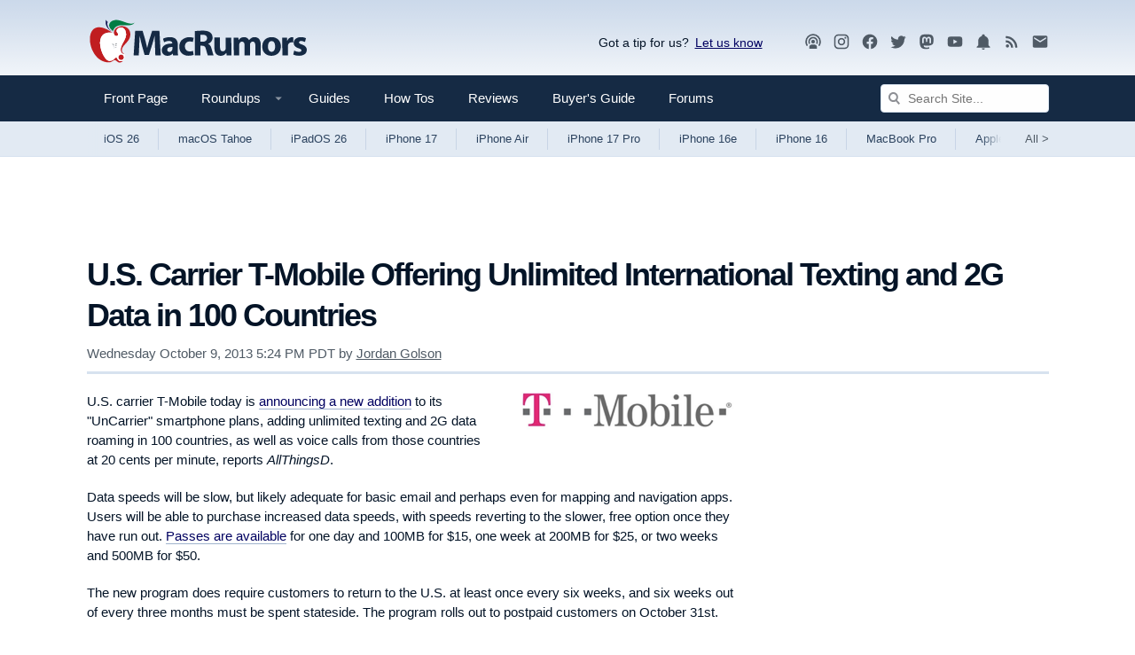

--- FILE ---
content_type: text/html
request_url: https://api.intentiq.com/profiles_engine/ProfilesEngineServlet?at=39&mi=10&dpi=936734067&pt=17&dpn=1&iiqidtype=2&iiqpcid=db358e69-15f4-4bcd-88b1-06c0abad38dd&iiqpciddate=1768963615578&pcid=d89a4a01-e1af-40ec-92a0-19e4400a2edb&idtype=3&gdpr=0&japs=false&jaesc=0&jafc=0&jaensc=0&jsver=0.33&testGroup=A&source=pbjs&ABTestingConfigurationSource=group&abtg=A&vrref=https%3A%2F%2Fwww.macrumors.com
body_size: 56
content:
{"abPercentage":97,"adt":1,"ct":2,"isOptedOut":false,"data":{"eids":[]},"dbsaved":"false","ls":true,"cttl":86400000,"abTestUuid":"g_307be0e3-7a00-4703-a968-ed87d36dfa95","tc":9,"sid":-110107928}

--- FILE ---
content_type: text/html; charset=utf-8
request_url: https://www.google.com/recaptcha/api2/aframe
body_size: 267
content:
<!DOCTYPE HTML><html><head><meta http-equiv="content-type" content="text/html; charset=UTF-8"></head><body><script nonce="pP0yWZaN1dNz4ilMpB8bPA">/** Anti-fraud and anti-abuse applications only. See google.com/recaptcha */ try{var clients={'sodar':'https://pagead2.googlesyndication.com/pagead/sodar?'};window.addEventListener("message",function(a){try{if(a.source===window.parent){var b=JSON.parse(a.data);var c=clients[b['id']];if(c){var d=document.createElement('img');d.src=c+b['params']+'&rc='+(localStorage.getItem("rc::a")?sessionStorage.getItem("rc::b"):"");window.document.body.appendChild(d);sessionStorage.setItem("rc::e",parseInt(sessionStorage.getItem("rc::e")||0)+1);localStorage.setItem("rc::h",'1768963621065');}}}catch(b){}});window.parent.postMessage("_grecaptcha_ready", "*");}catch(b){}</script></body></html>

--- FILE ---
content_type: text/css
request_url: https://ads.adthrive.com/sites/5cefe139bf12e211182dda30/ads.min.css
body_size: 698
content:
/* Added by Jake 10/2022 */
#maincontent
  div[class^='ugc'][data-io-article-url^='/roundup']
  .adthrive-content {
  clear: none !important;
}
/* End Jake Additions */
.adthrive-sidebar {
  padding-top: 20px;
  padding-bottom: 20px;
}
[id*='AdThrive_Recipe_'] {
  margin-top: 10px;
  margin-bottom: 10px;
  text-align: center;
  overflow-x: visible;
  clear: both;
  line-height: 0;
}
body.adthrive-device-desktop .adthrive-footer.cam_no_footer_close {
  display: none !important;
}
.live_blog {
  display: table-row !important;
}
.adthrive-footer.adthrive-sticky {
  padding-top: 0px;
  overflow: visible !important;
  border-top: 0px !important;
}

.cam_liveblog {
  position: relative;
  left: -15px;
}
.rhombus_pixel {
  display: none !important;
}
.short_sidebar_9 {
  max-height: 420px;
}
.adthrive-header-1 {
  margin-top: 0;
}

.adthrive_toc_content_units {
  clear: none;
}
.adthrive-device-desktop .adthrive-sidebar {
  min-height: 250px;
}
.adthrive-device-mobile .adthrive-header {
  min-height: 50px;
}
.homepage_sticky_sidebar {
  position: sticky;
  float: right;
  top: 2em;
  margin-right: -50px;
}
.adthrive-ad.adthrive-header {
  margin-top: 0 !important;
  overflow-x: visible;
}
.adthrive-device-phone .adthrive-header {
  min-height: 50px;
}
.adthrive-device-desktop .adthrive-header,
.adthrive-below-post {
  min-height: 90px !important;
}

/* Sticky Sidebars */

body.news .sidebarblock,
body.guide .sidebarblock,
body.how-to .sidebarblock,
body.review .sidebarblock {
  margin: 0;
  padding-bottom: 20px;
  min-height: 1000px;
  overflow: unset;
}

body.news #AdThrive_Sidebar_1_desktop,
body.guide #AdThrive_Sidebar_1_desktop,
body.how-to #AdThrive_Sidebar_1_desktop,
body.review #AdThrive_Sidebar_1_desktop {
  position: sticky;
  transform: none;
  top: 0;
}

body.news .sidebarblock,
body.guide .sidebarblock,
body.how-to .sidebarblock,
body.review .sidebarblock {
  margin: 0;
  padding-bottom: 20px;
  min-height: 1000px;
  overflow: unset;
}

body.news #AdThrive_Sidebar_1_desktop,
body.guide #AdThrive_Sidebar_1_desktop,
body.how-to #AdThrive_Sidebar_1_desktop,
body.review #AdThrive_Sidebar_1_desktop {
   top: 0px;
}

body.news #AdThrive_Sidebar_2_desktop,
body.guide #AdThrive_Sidebar_2_desktop,
body.how-to #AdThrive_Sidebar_2_desktop,
body.review #AdThrive_Sidebar_2_desktop {
   top: 400px;
   margin-top: -400px;
}

body.news #AdThrive_Sidebar_1_desktop,
body.guide #AdThrive_Sidebar_1_desktop,
body.how-to #AdThrive_Sidebar_1_desktop,
body.review #AdThrive_Sidebar_1_desktop,
body.news #AdThrive_Sidebar_2_desktop,
body.guide #AdThrive_Sidebar_2_desktop,
body.how-to #AdThrive_Sidebar_2_desktop,
body.review #AdThrive_Sidebar_2_desktop {
  position: sticky;
  transform: none;
}

/* White Background For Mobile Sticky Video Player */
.adthrive-collapse-mobile-background {
background-color:white!important;
}
.adthrive-top-collapse-close > svg > * {
stroke: black;
font-family: sans-serif;
}

--- FILE ---
content_type: text/plain; charset=utf-8
request_url: https://ads.adthrive.com/http-api/cv2
body_size: 6937
content:
{"om":["00eoh6e0","00xbjwwl","0417f05f-1a25-4bbc-a937-4d437de56162","04cb3be7-068b-492e-9344-b921e38dda91","04f5pusp","06s33t10","08qi6o59","0b0m8l4f","0c298picd1q","0cpicd1q","0iyi1awv","0o3ed5fh","0p5m22mv","0qo0m0qz","0sm4lr19","0vuxlbys","1","10011/355d8eb1e51764705401abeb3e81c794","10011/7c4e417c23ab5a5c1377558d6e8ba25b","1011_302_56233468","1011_302_56527955","1011_302_56590597","1011_302_56590693","1011_302_56862204","1011_302_56982003","1011_302_56982262","101779_7764-1036210","1028_8728253","10310289136970_632914225","10EXMYhNyHU","11142692","11509227","1185:1610326628","1185:1610326728","11896988","12010080","12010084","12010088","12168663","12219548","12219549","12219564","124682_644","124684_187","124843_8","124844_21","124848_7","124853_7","12491687","14ykosoj","1611092","17915723","17_24104720","17_24632123","17_24696328","17_24696334","17_24696337","17_24766968","17_24766988","17_24767217","17_24767248","17_24767257","19r1igh7","1bdc8e40-38e0-4424-9c16-9515ad932531","1nswb35c","1ul0ktpk","1zjn1epv","1zx7wzcw","202430_200_EAAYACog7t9UKc5iyzOXBU.xMcbVRrAuHeIU5IyS9qdlP9IeJGUyBMfW1N0_","202430_200_EAAYACogfp82etiOdza92P7KkqCzDPazG1s0NmTQfyLljZ.q7ScyBDr2wK8_","202d4qe7","20421090_200_EAAYACogyy0RzHbkTBh30TNsrxZR28Ohi-3ey2rLnbQlrDDSVmQyBCEE070_","206_488692","206_549410","2132:45327624","2132:45327625","2132:45871983","2132:45970140","2132:45970184","2132:46039085","2132:46039903","2149:12147059","222tsaq1","2249:683817811","2307:00xbjwwl","2307:06s33t10","2307:1nswb35c","2307:2kf27b35","2307:4b80jog8","2307:4etfwvf1","2307:4fk9nxse","2307:4sgewasf","2307:4yevyu88","2307:5pzf21u5","2307:6adqba78","2307:6b8inw6p","2307:72szjlj3","2307:77gj3an4","2307:794di3me","2307:7cmeqmw8","2307:7zogqkvf","2307:8mv3pfbo","2307:8zkh523l","2307:98xzy0ek","2307:9mspm15z","2307:9nex8xyd","2307:a566o9hb","2307:a7w365s6","2307:c1hsjx06","2307:c7mn7oi0","2307:c88kaley","2307:dif1fgsg","2307:duxvs448","2307:eypd722d","2307:fphs0z2t","2307:fqeh4hao","2307:ge4000vb","2307:gn3plkq1","2307:hcs5q0as","2307:hpybs82n","2307:i7sov9ry","2307:j1nt89vs","2307:jd035jgw","2307:jfh85vr4","2307:l0mfc5zl","2307:lu0m1szw","2307:mdpq40jh","2307:o6aixi0z","2307:ouycdkmq","2307:p3cf8j8j","2307:plth4l1a","2307:pnprkxyb","2307:ppn03peq","2307:s2ahu2ae","2307:t2546w8l","2307:t8b9twm5","2307:thto5dki","2307:tteuf1og","2307:tty470r7","2307:u7pifvgm","2307:v31rs2oq","2307:w6xlb04q","2307:wt0wmo2s","2307:x9yz5t0i","2307:xc88kxs9","2307:ybgpfta6","2319_66419_9397724","2409_15064_70_86112923","2409_15064_70_86128402","2409_25495_176_CR52092918","2409_25495_176_CR52092922","2409_25495_176_CR52092923","2409_25495_176_CR52092954","2409_25495_176_CR52092956","2409_25495_176_CR52092957","2409_25495_176_CR52092958","2409_25495_176_CR52092959","2409_25495_176_CR52150651","2409_25495_176_CR52153848","2409_25495_176_CR52153849","2409_25495_176_CR52175340","2409_25495_176_CR52178314","2409_25495_176_CR52178316","2409_25495_176_CR52186411","2409_25495_176_CR52188001","244441761","25_53v6aquw","25_87z6cimm","25_8b5u826e","25_edspht56","25_hgrz3ggo","25_m2n177jy","25_o4jf439x","25_op9gtamy","25_oz31jrd0","25_pz8lwofu","25_sqmqxvaf","25_ti0s3bz3","25_utberk8n","25_v6qt489s","25_yi6qlg3p","25_ztlksnbe","2636_1101777_7764-1036207","2636_1101777_7764-1036212","2662_200562_8182956","2662_255125_T26309109","2676:85807305","2676:86698238","2676:86698469","2760:176_CR52150651","2760:176_CR52186412","286bn7o6","28933536","28u7c6ez","29402249","29414696","29414711","2_206_554478","2ec20698-8404-4f56-9457-51ea4f7719a8","2gev4xcy","2jjp1phz","2levso2o","2yor97dj","3018/2c83a32ad2293482c65870d3b43a5633","308_125203_16","30b45194-0966-451a-8b05-fbb6aeb8b02d","31334462","3335_25247_700109379","3335_25247_700109389","3335_25247_700109393","33605023","33605376","33865078","34182009","3490:CR52092921","3490:CR52092922","3490:CR52092957","3490:CR52178314","3490:CR52178315","3490:CR52178316","3490:CR52190519","3490:CR52212685","3490:CR52212688","3490:CR52223725","3490:CR52223938","34945989","35753418","3646_185414_T26335189","3658_120679_T25996036","3658_136236_fphs0z2t","3658_15078_fqeh4hao","3658_151356_c88kaley","3658_15233_hcs5q0as","3658_15233_of0pnoue","3658_155735_plth4l1a","3658_15936_31yw6nyu","3658_18008_duxvs448","3658_608642_v31rs2oq","3658_83553_nv0uqrqm","3658_87799_t2546w8l","3702_139777_24765456","3702_139777_24765461","3702_139777_24765466","3702_139777_24765471","3702_139777_24765477","3702_139777_24765483","3702_139777_24765500","3702_139777_24765527","3702_139777_24765530","3702_139777_24765537","3702_139777_24765544","3702_139777_24765546","3702_139777_24765548","3702_139777_24765550","379db830-b106-4db7-b6c3-71f9eadfbb58","381513943572","3858:9632482","38iojc68","39364467","3LMBEkP-wis","3c9a60f8-e5b0-4001-aa6e-270d8144fe84","3ql09rl9","40209386","409_216326","409_216384","409_216396","409_216406","409_216416","409_216506","409_220168","409_220173","409_223599","409_225978","409_225982","409_225988","409_225990","409_226322","409_226332","409_226336","409_226338","409_226352","409_226362","409_226364","409_227223","409_227235","409_228115","409_228346","409_228356","409_228362","409_228378","409_230713","409_230717","409_230727","409_230728","409_230737","43919985","439246469228","43wj9l5n","44023623","44629254","45871983","458901553568","46vbi2k4","47745534","47869802","481703827","48449219","485027845327","48673556","48673577","488692","49068569","49123013","49869013","4aqwokyz","4etfwvf1","4qxmmgd2","4s298gewasf","4sgewasf","4tgls8cg","4yevyu88","4zai8e8t","501425","51004532","51372084","51372434","514819301","521167","52136747","521_425_203504","521_425_203507","521_425_203508","521_425_203519","521_425_203527","521_425_203542","521_425_203693","521_425_203700","521_425_203703","521_425_203706","521_425_203708","521_425_203729","521_425_203730","521_425_203731","521_425_203733","521_425_203742","521_425_203743","521_425_203744","521_425_203863","521_425_203877","521_425_203879","521_425_203880","521_425_203887","521_425_203892","521_425_203897","521_425_203912","521_425_203921","521_425_203932","521_425_203933","521_425_203934","521_425_203936","521_425_203946","521_425_203951","521_425_203956","521_425_203957","521_425_203959","521_425_203970","521_425_203981","522709","522710","52787751","53v6aquw","55092220","5510:0nkew1d9","5510:1nswb35c","5510:6mj57yc0","5510:7zogqkvf","5510:c88kaley","5510:cymho2zs","5510:kecbwzbd","5510:llssk7bx","5510:ouycdkmq","5510:quk7w53j","5510:t393g7ye","55167461","553781814","5563_66529_OADD2.1173178935860849_1GJJ21J4FWD1WKT","55726028","557_409_216396","557_409_220333","557_409_220344","557_409_220354","557_409_223599","557_409_228055","557_409_228059","557_409_228363","557_409_230714","55826909","558_93_1nswb35c","558_93_a0oxacu8","558_93_c88kaley","558_93_duxvs448","558_93_pz8lwofu","558_93_qqvgscdx","56071098","56084269","56086744","56217794","5626536529","56341213","56617551","56632486","56635908","56691742","5726507757","57673032","58310259131_553781814","59856354","5a5vgxhj","5a7596b4-4897-4637-a6f9-c3f4043a54cb","5jesg1yh","5l03u8j0","5mh8a4a2","600618969","609577512","60f5a06w","61174500","61174524","61210719","6126589193","61381001","61456734","61682408","61900466","61916211","61916223","61916225","61916229","61932920","61932925","61932933","61932958","61xc53ii","62187798","6226505239","6226507991","6226514001","6226515917","6226543495","6250_66552_498398596","627225143","627227759","627290883","627309156","627309159","627506494","628015148","628086965","628153053","628222860","628223277","628360579","628360582","628444259","628444349","628444433","628444439","628456310","628456379","628456382","628456391","628622163","628622172","628622241","628622244","628622247","628622250","628683371","628687043","628687157","628687460","628687463","628803013","628841673","629007394","629009180","629167998","629168001","629168010","629168565","629171196","629171202","629255550","629350437","62946736","62946743","62946748","62946757","62959980","62980383","62981075","629817930","62981822","629984747","630137823","6365_61796_784880274628","63t6qg56","6400-961227","651637461","652348590","652348592","6547_67916_9TCSOwEsPpj3UxXmQ8Fw","6547_67916_AW0sbg9edJtCfxobkX8X","6547_67916_MV1nZ1aWyzts2kLtI0OJ","6547_67916_YK5PRXOfBSzdRq7F0SMf","659216891404","659713728691","663293686","663293761","67298swazxr","6732_70269_T25894746","67swazxr","680597458938","680_99480_700109379","688070999","688078501","690_99485_1610326628","692192868","692194003","695879875","697189892","697189917","697189925","697189927","697189950","697189963","697189993","697189999","697190006","697525780","697876994","697876997","698486411","699557820","699812344","699812857","699813340","699824707","6adqba78","6b8inw6p","6hye09n0","6l96h853","6mj57yc0","6n1cwui3","6z26stpw","6zt4aowl","700109389","701329615","702397981","702924317","705271545","705966208","70_83447743","70_86128400","717ba1cd-90c8-452f-8c88-88e52a8a9271","726223570444","7354_111700_86509222","7354_111700_86509226","7354_115176_72004124","7354_138543_85445179","7354_138543_85445183","7354_138543_85807305","7354_138543_85807308","7354_138543_85807343","7354_138543_85809016","739103879651","7488qws5","74_462792722","74_462792978","75e7ca45-632c-49fe-a5b8-bb7d78ef7ff2","7732580","7764-1036207","7764-1036208","7764-1036209","77gj3an4","793266583179","793266622530","794di3me","7969_149355_45871983","7969_149355_45999649","7969_149355_45999652","7a0tg1yi","7adef1a1-1eee-4d0b-a69e-fa735609399b","7cmeqmw8","7i30xyr5","7qIE6HPltrY","7qevw67b","7xb3th35","7zogqkvf","80070365","80070373","80070376","80070391","80ec5mhd","8154365","82_7764-1036205","82_7764-1036209","82_7764-1036210","83447123","83448067","85939025","86509229","86509958","86509959","8b5u826e","8d2bwdL_2rg","8d7b9bf2-eba5-4d51-9ac4-095ef2119544","8fx3vqhp","8hezw6rl","8i63s069","8linfb0q","8mv3pfbo","8w4klwi4","8z3l4rh4","8zkh523l","9057/0328842c8f1d017570ede5c97267f40d","9057/211d1f0fa71d1a58cabee51f2180e38f","9061548","90_12491645","90_12491667","94uuso8o","96srbype","9cv2cppz","9d5f8vic","9e2981x2zdt","9nex8xyd","9r15vock","9t6gmxuz","9vykgux1","9wmwe528","9yffr0hr","FHB3QUSmfdQ","Fr6ZACsoGJI","S9HxLRyt6Ug","SChQFAH8jTE","TUhCCxRjZNc","YlnVIl2d84o","a0298oxacu8","a0oxacu8","a566o9hb","a7w365s6","a7wye4jw","a9bh8pnn","aa84jjkn","ascierwp","axa2hq5l","axw5pt53","b052703c-a6d6-4a6a-bb33-f9193396697c","b08dc497-722a-4eb2-bfe7-b711f8b3debc","b90cwbcd","b99wkm10","bd5xg6f6","bhcgvwxj","bmvwlypm","bn278v80","bnef280p","bpwmigtk","bu0fzuks","bw5u85ie","c1dt8zmk","c1hsjx06","c1u7ixf4","c25uv8cd","c3jn1bgj","c5e85291-da7b-4f9a-a7ca-27808d20da75","c75hp4ji","c7mn7oi0","c7ybzxrr","c7z0h277","c88kaley","cqant14y","cr-6ovjht2euatj","cr-6ovjht2eubxe","cr-90budt7cu9vd","cr-9andk5n8uatj","cr-9hxzbqc08jrgv2","cr-Bitc7n_p9iw__vat__49i_k_6v6_h_jce2vj5h_yApYgdjrj","cr-aawz1h5vubwj","cr-aawz1h6wubwj","cr-aawz3f1yubwj","cr-aawz3f3qubwj","cr-ccr05f6rv7uiu","cr-f6puwm2w27tf1","cr-f6puwm2x27tf1","cr-fl7etkvaubxe","cr-k333yp7fu9vd","cr-kdn4vaqgubxe","cr-u8cu3kinuatj","cr-vu0tbhteubwe","cr-xu1ullzyuatj","cv0h9mrv","cymho2zs","d8ijy7f2","d8xpzwgq","d99b9d2e-f843-4604-b1a2-53da797646cf","dc9iz3n6","dg2WmFvzosE","di298f1fgsg","dif1fgsg","djstahv8","dpjydwun","dsugp5th","dt298tupnse","duxvs448","dzn3z50z","e2c76his","eb9vjo1r","ekocpzhh","extremereach_creative_76559239","eypd722d","f0ca145f-a9ea-418e-9b6d-9a1b2034ea1f","f0u03q6w","f2u8e0cj","f3298craufm","f4a2x6rd","fdujxvyb","fe07xdaw","fj298p0ceax","fjp0ceax","fmmrtnw7","fovbyhjn","fp298hs0z2t","fphs0z2t","fq298eh4hao","fqeh4hao","g2ozgyf2","g49ju19u","g4m2hasl","g5egxitt","ge4kwk32","gh8va2dg","gis95x88","gn3plkq1","gpx7xks2","gy298li6xth","h0cw921b","h0zwvskc","h4d8w3i0","h829828fwf4","h9sd3inc","hPuTdMDQS5M","hcs5q0as","hf2989ak5dg","hf9ak5dg","hgrz3ggo","hpybs82n","hqz7anxg","hueqprai","hxxrc6st","i2aglcoy","i9b8es34","iaqttatc","ikek48r0","iw3id10l","izn7xb48","j1nt89vs","j39smngx","j4r0agpc","j5l7lkp9","jaz5omfl","jci9uj40","jd035jgw","jo298x7do5h","jonxsolf","jq298895ajv","jr169syq","jschc727","k1aq2uly","k3mnim0y","kecbwzbd","keclz3yy","kk2985768bd","kk5768bd","klqiditz","ksrdc5dk","kxyuk60y","kz8629zd","l45j4icj","lc408s2k","ldnbhfjl","ll8m2pwk","lmi8pfvy","lnmgz2zg","lp1o53wi","m1gs48fk","m20abzxu","m3128oiv","min949in","mmczbw1f","mmr74uc4","msspibow","mvs8bhbb","n02986kpcfp","n3egwnq7","ndestypq","nfcyla6a","np9yfx64","nv0uqrqm","nww7g1ha","o4jf439x","o5h8ha31","o5xj653n","o705c5j6","oa0pvhpe","oaa25uh7","oe31iwxh","ofoon6ir","okem47bb","op3f6pcp","op9gtamy","ot91zbhz","ouycdkmq","oz31jrd0","oz3ry6sr","pi9dvb89","pl298th4l1a","plth4l1a","pnprkxyb","poc1p809","pr3rk44v","pug4sba4","pvgx7ymi","q0nt8p8d","q67hxR5QUHo","q79txt07","q9I-eRux9vU","q9plh3qd","qeds4xMFyQE","qen3mj4l","qqj2iqh7","qqvgscdx","quk7w53j","ra3bwev9","rbs0tzzw","rqqpcfh9","rup4bwce","rx298j4b6nw","rxj4b6nw","s2ahu2ae","s42om3j4","s4s41bit","sdodmuod","sfg1qb1x","sqmqxvaf","sslkianq","t2298546w8l","t2546w8l","t393g7ye","t5kb9pme","t79r9pdb","t8b9twm5","ta3n09df","tchmlp1j","thto5dki","ti0s3bz3","tt298y470r7","u2cc9kzv","u3oyi6bb","ufspt5gk","uhebin5g","uk9x4xmh","ul298u6uool","umq7ucle","usle8ijx","uthwjnbu","v1oc480x","v224plyd","v229824plyd","v31rs2oq","v4298rfqxto","v4rfqxto","v5w56b83","vbivoyo6","ven7pu1c","vj7hzkpp","vk8u5qr9","vkqnyng8","vosqszns","vqqwz0z3","vu8587rh","w15c67ad","w1ws81sy","w9z4nv6x","wk6r24xi","wq5j4s9t","wt0wmo2s","wt2980wmo2s","wzzwxxwa","x716iscu","x9298yz5t0i","x9yz5t0i","xafmw0z6","xdaezn6y","xgjdt26g","xi2980pzcw8","xies7jcx","xm17wwex","xswz6rio","xxv36f9n","xz9ajlkq","ya4kstni","ybgpfta6","yi6qlg3p","yvwm7me2","z68m148x","zaiy3lqy","zfexqyi5","zi298ox91q0","ziox91q0","znl4u1zy","zpm9ltrh","zw6jpag6","zwzjgvpw","7979132","7979135"],"pmp":[],"adomains":["1md.org","a4g.com","about.bugmd.com","acelauncher.com","adameve.com","adelion.com","adp3.net","advenuedsp.com","aibidauction.com","aibidsrv.com","akusoli.com","allofmpls.org","arkeero.net","ato.mx","avazutracking.net","avid-ad-server.com","avid-adserver.com","avidadserver.com","aztracking.net","bc-sys.com","bcc-ads.com","bidderrtb.com","bidscube.com","bizzclick.com","bkserving.com","bksn.se","brightmountainads.com","bucksense.io","bugmd.com","ca.iqos.com","capitaloneshopping.com","cdn.dsptr.com","clarifion.com","clean.peebuster.com","cotosen.com","cs.money","cwkuki.com","dallasnews.com","dcntr-ads.com","decenterads.com","derila-ergo.com","dhgate.com","dhs.gov","digitaladsystems.com","displate.com","doyour.bid","dspbox.io","envisionx.co","ezmob.com","fla-keys.com","fmlabsonline.com","g123.jp","g2trk.com","gadgetslaboratory.com","gadmobe.com","getbugmd.com","goodtoknowthis.com","gov.il","grosvenorcasinos.com","guard.io","hero-wars.com","holts.com","howto5.io","http://bookstofilm.com/","http://countingmypennies.com/","http://fabpop.net/","http://folkaly.com/","http://gameswaka.com/","http://gowdr.com/","http://gratefulfinance.com/","http://outliermodel.com/","http://profitor.com/","http://tenfactorialrocks.com/","http://vovviral.com/","https://instantbuzz.net/","https://www.royalcaribbean.com/","ice.gov","imprdom.com","justanswer.com","liverrenew.com","longhornsnuff.com","lovehoney.com","lowerjointpain.com","lymphsystemsupport.com","meccabingo.com","media-servers.net","medimops.de","miniretornaveis.com","mobuppsrtb.com","motionspots.com","mygrizzly.com","myiq.com","myrocky.ca","national-lottery.co.uk","nbliver360.com","ndc.ajillionmax.com","nibblr-ai.com","niutux.com","nordicspirit.co.uk","notify.nuviad.com","notify.oxonux.com","own-imp.vrtzads.com","paperela.com","paradisestays.site","parasiterelief.com","peta.org","pfm.ninja","photoshelter.com","pixel.metanetwork.mobi","pixel.valo.ai","plannedparenthood.org","plf1.net","plt7.com","pltfrm.click","printwithwave.co","privacymodeweb.com","rangeusa.com","readywind.com","reklambids.com","ri.psdwc.com","royalcaribbean.com","royalcaribbean.com.au","rtb-adeclipse.io","rtb-direct.com","rtb.adx1.com","rtb.kds.media","rtb.reklambid.com","rtb.reklamdsp.com","rtb.rklmstr.com","rtbadtrading.com","rtbsbengine.com","rtbtradein.com","saba.com.mx","safevirus.info","securevid.co","seedtag.com","servedby.revive-adserver.net","shift.com","simple.life","smrt-view.com","swissklip.com","taboola.com","tel-aviv.gov.il","temu.com","theoceanac.com","track-bid.com","trackingintegral.com","trading-rtbg.com","trkbid.com","truthfinder.com","unoadsrv.com","usconcealedcarry.com","uuidksinc.net","vabilitytech.com","vashoot.com","vegogarden.com","viewtemplates.com","votervoice.net","vuse.com","waardex.com","wapstart.ru","wdc.go2trk.com","weareplannedparenthood.org","webtradingspot.com","www.royalcaribbean.com","xapads.com","xiaflex.com","yourchamilia.com"]}

--- FILE ---
content_type: text/javascript
request_url: https://ads.adthrive.com/builds/customizations/5cefe139bf12e211182dda30.js
body_size: 624
content:
(function () {
  'use strict';

  //MacRumors

  const disableAdsCheck = () => {
    if (document.querySelector('.cafemedia-no-ads')) {
      const css = '.adthrive-ad{display:none!important;}';

      const style = document.createElement('style');

      style.appendChild(document.createTextNode(css));

      document.head.appendChild(style);

      window.adthrive.cmd.push(() => {
        window.adthrive.disableAds();
      });
    }
  };

  document.readyState === 'loading'
    ? document.addEventListener('DOMContentLoaded', disableAdsCheck)
    : disableAdsCheck();

  const createCookie = (name, value, minutes) => {
    const date = new Date();

    date.setTime(date.getTime() + minutes * 60 * 1000);

    document.cookie = `${name}=${value}; expires=${date.toGMTString()}; path=/`;
  };

  // footer closed timeout

  // only runs on desktop
  if (document.documentElement.clientWidth >= 1024) {
    const cookieName = 'adthrive-footer-closed';

    const existingCookie = document.cookie
      .split('; ')
      .find((row) => row.startsWith(cookieName));

    let cookieValue;

    if (existingCookie) {
      cookieValue = existingCookie.split('=')[1];
    }

    if (cookieValue === 'true') {
      document.body.classList.add('cafemedia-no-footer');
    } else {
      window.adthrive.cmd.push(() => {
        window.addEventListener(
          'adthriveFooterClose',
          () => createCookie(cookieName, true, 20),
          false
        );
      });
    }
  }

  // This helper function prevents strings from being over the GAM limit
  const trimValue = (value) => (value.length > 40 ? value.slice(0, 40) : value);

  const bodyClassValues = [...document.body.classList];

  const targetingValues = bodyClassValues.map((value) =>
    trimValue(`mr_${value.toLowerCase()}`)
  );

  const targetSet = new Set(targetingValues);
  const value = [...targetSet];

  if (value.length) {
    window.adthrive.cmd.push(() => {
      window.adthrive.siteAds.targeting.push({
        key: 'at_custom_1',
        value,
      });
    });
  }

}());


--- FILE ---
content_type: text/plain
request_url: https://rtb.openx.net/openrtbb/prebidjs
body_size: -223
content:
{"id":"dae96ba3-2e90-4a5d-b5ab-384499735946","nbr":0}

--- FILE ---
content_type: text/plain
request_url: https://rtb.openx.net/openrtbb/prebidjs
body_size: -83
content:
{"id":"80a4b573-141d-496f-85cf-f359de81f2c5","nbr":0}

--- FILE ---
content_type: text/plain; charset=UTF-8
request_url: https://at.teads.tv/fpc?analytics_tag_id=PUB_17002&tfpvi=&gdpr_consent=&gdpr_status=22&gdpr_reason=220&ccpa_consent=&sv=prebid-v1
body_size: 56
content:
MThiMGE2NTEtZGFlYi00YmZiLTlmNzAtMTFmYTE5NzgxNjU1IzEtMQ==

--- FILE ---
content_type: text/plain
request_url: https://rtb.openx.net/openrtbb/prebidjs
body_size: -223
content:
{"id":"2ceeb79d-39bf-482a-bdce-3d1879e7e9f3","nbr":0}